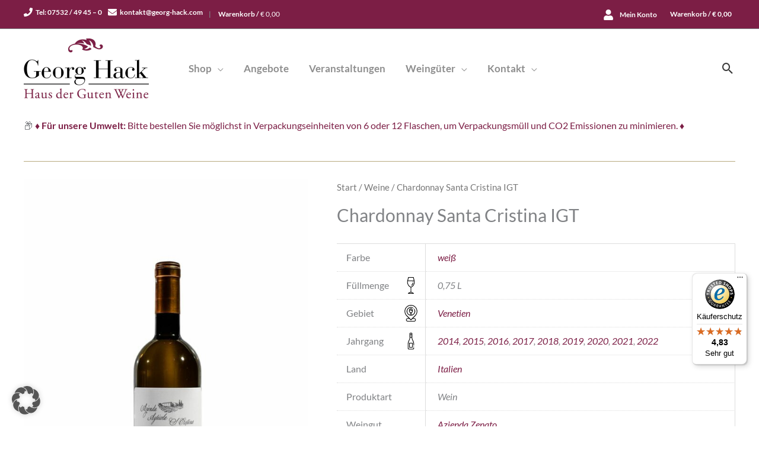

--- FILE ---
content_type: image/svg+xml
request_url: https://georg-hack.com/wp-content/themes/astra-georghack/images/gebiet.svg
body_size: 681
content:
<?xml version="1.0" encoding="utf-8"?>
<!-- Generator: Adobe Illustrator 25.0.0, SVG Export Plug-In . SVG Version: 6.00 Build 0)  -->
<svg version="1.1" id="Ebene_1" xmlns="http://www.w3.org/2000/svg" xmlns:xlink="http://www.w3.org/1999/xlink" x="0px" y="0px"
	 viewBox="0 0 512 512" style="enable-background:new 0 0 512 512;" xml:space="preserve">
<path d="M349.5,290.5c20.8-20.8,33.7-47.1,37.5-76.1c3.7-28.1-1.9-57.1-15.7-81.7c-2.7-4.8-8.8-6.5-13.6-3.8
	c-4.8,2.7-6.5,8.8-3.8,13.6c24.4,43.5,16.8,98.6-18.6,133.9c-21.2,21.2-49.3,32.8-79.2,32.8c-29.9,0-58-11.6-79.2-32.8
	c-21.2-21.2-32.8-49.3-32.8-79.2c0-29.9,11.6-58,32.8-79.2c34.8-34.8,87.5-42.9,131.1-20.1c4.9,2.6,10.9,0.7,13.5-4.2
	c2.6-4.9,0.7-10.9-4.2-13.5c-24.4-12.7-52.9-17.6-80.2-13.6c-28.3,4.1-54,17-74.3,37.3c-24.9,24.9-38.7,58.1-38.7,93.3
	s13.7,68.4,38.7,93.3c24.9,24.9,58.1,38.7,93.3,38.7C291.5,329.2,324.6,315.5,349.5,290.5z"/>
<path d="M335.9,118.5c2,2,4.5,3,7.1,3c2.5,0,5.1-1,7-2.9c3.9-3.9,4-10.2,0.1-14.1l-0.6-0.6c-3.9-3.9-10.2-3.9-14.1,0
	s-3.9,10.2,0,14.1L335.9,118.5z"/>
<path d="M359,411.9h-38.6l75.2-75.2c76.9-76.9,76.9-202,0-278.9C358.4,20.5,308.9,0,256.2,0C203.5,0,154,20.5,116.8,57.8
	S59,144.5,59,197.2c0,52.7,20.5,102.2,57.8,139.4l75.2,75.2h-38.8c-27.6,0-50.1,22.5-50.1,50.1s22.5,50.1,50.1,50.1H359
	c27.6,0,50.1-22.5,50.1-50.1S386.6,411.9,359,411.9z M130.9,71.9c33.5-33.5,78-51.9,125.3-51.9c47.3,0,91.8,18.4,125.3,51.9
	c33.5,33.5,51.9,78,51.9,125.3S415,289,381.5,322.5L256.2,447.8L130.9,322.5C61.8,253.4,61.8,141,130.9,71.9z M359,492H153.2
	c-16.6,0-30.1-13.5-30.1-30.1s13.5-30.1,30.1-30.1H212l37.1,37.1c1.9,1.9,4.4,2.9,7.1,2.9c2.7,0,5.2-1.1,7.1-2.9l37.2-37.2
	c0.2,0,0.5,0,0.7,0H359c16.6,0,30.1,13.5,30.1,30.1S375.5,492,359,492z"/>
<path d="M268.4,243.9c18.8-3,35-15,43.2-32.2c6.7-14.1,7.4-30.6,2-45.2l-18.1-48.2c-1.5-3.9-5.2-6.5-9.4-6.5h-59.8
	c-4.2,0-7.9,2.6-9.4,6.5l-18.1,48.2c-5.5,14.6-4.8,31.1,2,45.2c8.2,17.2,24.4,29.3,43.2,32.2c0.7,0.1,1.4,0.2,2,0.3V271h-14.1
	c-5.5,0-10,4.5-10,10s4.5,10,10,10h48.2c5.5,0,10-4.5,10-10s-4.5-10-10-10h-14.1v-26.8C266.8,244.1,267.6,244,268.4,243.9z
	 M279.2,131.7l10.8,28.7c-5.5,1.9-15.5,3-29.4-4.2c-13.4-7-24.7-8.4-33.7-7.5l6.4-17H279.2z M218.9,203c-4.4-9.2-4.9-20-1.3-29.6
	l0.4-1.2c2.5-1.8,14-8.3,33.3,1.7c11.4,5.9,21.3,7.9,29.6,7.9c6.2,0,11.5-1.1,15.6-2.6c1.6,8,0.6,16.3-2.9,23.7
	c-5.4,11.3-15.9,19.2-28.3,21.1c-6,0.9-12.1,0.9-18.1,0C234.8,222.1,224.2,214.3,218.9,203z"/>
</svg>


--- FILE ---
content_type: text/javascript
request_url: https://widgets.trustedshops.com/js/X2AA9A271CD8BFDA2CE09D5E4EE04472A.js?ver=2.0.4
body_size: 1398
content:
((e,t)=>{const a={shopInfo:{tsId:"X2AA9A271CD8BFDA2CE09D5E4EE04472A",name:"georg-hack.com",url:"georg-hack.com",language:"de",targetMarket:"DEU",ratingVariant:"WIDGET",eTrustedIds:{accountId:"acc-476610ff-c67f-4541-957b-fbecc7c118eb",channelId:"chl-378a826f-1652-4376-9aa3-1b05eb658978"},buyerProtection:{certificateType:"CLASSIC",certificateState:"PRODUCTION",mainProtectionCurrency:"EUR",classicProtectionAmount:100,maxProtectionDuration:30,plusProtectionAmount:2e4,basicProtectionAmount:100,firstCertified:"2022-08-09 14:08:59"},reviewSystem:{rating:{averageRating:4.83,averageRatingCount:59,overallRatingCount:174,distribution:{oneStar:1,twoStars:0,threeStars:2,fourStars:2,fiveStars:54}},reviews:[{average:5,buyerStatement:"Ganz zuverlässig. \nWeine so gut wie in der Beschreibung. \nUnd auch gut dass es Restposten-Angebote gibt.",rawChangeDate:"2025-12-29T12:22:10.000Z",changeDate:"29.12.2025",transactionDate:"19.12.2025"},{average:5,buyerStatement:"Sehr schnelle und unkomplizierte online Bestellung",rawChangeDate:"2025-12-29T07:55:06.000Z",changeDate:"29.12.2025",transactionDate:"21.12.2025"},{average:5,buyerStatement:"Schnelle Bearbeitung der Bestellung",rawChangeDate:"2025-12-16T09:56:16.000Z",changeDate:"16.12.2025",transactionDate:"6.12.2025"}]},features:["SHOP_CONSUMER_MEMBERSHIP","GUARANTEE_RECOG_CLASSIC_INTEGRATION","MARS_REVIEWS","MARS_EVENTS","DISABLE_REVIEWREQUEST_SENDING","MARS_QUESTIONNAIRE","MARS_PUBLIC_QUESTIONNAIRE"],consentManagementType:"OFF",urls:{profileUrl:"https://www.trustedshops.de/bewertung/info_X2AA9A271CD8BFDA2CE09D5E4EE04472A.html",profileUrlLegalSection:"https://www.trustedshops.de/bewertung/info_X2AA9A271CD8BFDA2CE09D5E4EE04472A.html#legal-info",reviewLegalUrl:"https://help.etrusted.com/hc/de/articles/23970864566162"},contractStartDate:"2022-08-03 00:00:00",shopkeeper:{name:"Georg Hack, Haus der Guten Weine GmbH & Co.KG",street:"Schützenstraße 1",country:"DE",city:"Meersburg",zip:"88709"},displayVariant:"full",variant:"full",twoLetterCountryCode:"DE"},"process.env":{STAGE:"prod"},externalConfig:{trustbadgeScriptUrl:"https://widgets.trustedshops.com/assets/trustbadge.js",cdnDomain:"widgets.trustedshops.com"},elementIdSuffix:"-98e3dadd90eb493088abdc5597a70810",buildTimestamp:"2026-01-21T05:36:21.852Z",buildStage:"prod"},r=a=>{const{trustbadgeScriptUrl:r}=a.externalConfig;let n=t.querySelector(`script[src="${r}"]`);n&&t.body.removeChild(n),n=t.createElement("script"),n.src=r,n.charset="utf-8",n.setAttribute("data-type","trustbadge-business-logic"),n.onerror=()=>{throw new Error(`The Trustbadge script could not be loaded from ${r}. Have you maybe selected an invalid TSID?`)},n.onload=()=>{e.trustbadge?.load(a)},t.body.appendChild(n)};"complete"===t.readyState?r(a):e.addEventListener("load",(()=>{r(a)}))})(window,document);